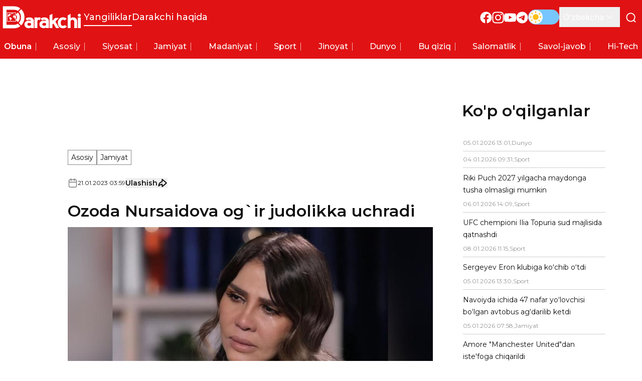

--- FILE ---
content_type: text/x-component
request_url: https://darakchi.uz/oz/209938?_rsc=1q27q
body_size: 3
content:
0:["rU61KKXK7gDvkYTReqDtO",[["children",["locale","oz","d"],"children","(pages)","children","(news)","children",["id","209938","d"],[["id","209938","d"],{"children":["__PAGE__",{}]}],null,null]]]


--- FILE ---
content_type: application/javascript; charset=UTF-8
request_url: https://darakchi.uz/_next/static/chunks/121-c3ea4e8407230792.js
body_size: 2986
content:
(self.webpackChunk_N_E=self.webpackChunk_N_E||[]).push([[121],{7138:function(e,t,n){"use strict";n.r(t),n.d(t,{default:function(){return o.a}});var r=n(231),o=n.n(r),u={};for(var l in r)"default"!==l&&(u[l]=(function(e){return r[e]}).bind(0,l));n.d(t,u)},357:function(e,t,n){"use strict";var r,o;e.exports=(null==(r=n.g.process)?void 0:r.env)&&"object"==typeof(null==(o=n.g.process)?void 0:o.env)?n.g.process:n(8081)},5944:function(e,t,n){"use strict";function r(e,t,n,r){return!1}Object.defineProperty(t,"__esModule",{value:!0}),Object.defineProperty(t,"getDomainLocale",{enumerable:!0,get:function(){return r}}),n(8157),("function"==typeof t.default||"object"==typeof t.default&&null!==t.default)&&void 0===t.default.__esModule&&(Object.defineProperty(t.default,"__esModule",{value:!0}),Object.assign(t.default,t),e.exports=t.default)},231:function(e,t,n){"use strict";Object.defineProperty(t,"__esModule",{value:!0}),Object.defineProperty(t,"default",{enumerable:!0,get:function(){return _}});let r=n(9920),o=n(7437),u=r._(n(2265)),l=n(8016),i=n(8029),c=n(1142),f=n(3461),a=n(844),s=n(291),d=n(4467),p=n(3106),h=n(5944),v=n(4897),y=n(1507),b=new Set;function g(e,t,n,r,o,u){if("undefined"!=typeof window&&(u||(0,i.isLocalURL)(t))){if(!r.bypassPrefetchedCheck){let o=t+"%"+n+"%"+(void 0!==r.locale?r.locale:"locale"in e?e.locale:void 0);if(b.has(o))return;b.add(o)}Promise.resolve(u?e.prefetch(t,o):e.prefetch(t,n,r)).catch(e=>{})}}function m(e){return"string"==typeof e?e:(0,c.formatUrl)(e)}let _=u.default.forwardRef(function(e,t){let n,r;let{href:c,as:b,children:_,prefetch:T=null,passHref:x,replace:C,shallow:j,scroll:k,locale:L,onClick:w,onMouseEnter:M,onTouchStart:P,legacyBehavior:E=!1,...O}=e;n=_,E&&("string"==typeof n||"number"==typeof n)&&(n=(0,o.jsx)("a",{children:n}));let I=u.default.useContext(s.RouterContext),R=u.default.useContext(d.AppRouterContext),A=null!=I?I:R,S=!I,U=!1!==T,K=null===T?y.PrefetchKind.AUTO:y.PrefetchKind.FULL,{href:D,as:N}=u.default.useMemo(()=>{if(!I){let e=m(c);return{href:e,as:b?m(b):e}}let[e,t]=(0,l.resolveHref)(I,c,!0);return{href:e,as:b?(0,l.resolveHref)(I,b):t||e}},[I,c,b]),H=u.default.useRef(D),q=u.default.useRef(N);E&&(r=u.default.Children.only(n));let z=E?r&&"object"==typeof r&&r.ref:t,[B,F,G]=(0,p.useIntersection)({rootMargin:"200px"}),J=u.default.useCallback(e=>{(q.current!==N||H.current!==D)&&(G(),q.current=N,H.current=D),B(e),z&&("function"==typeof z?z(e):"object"==typeof z&&(z.current=e))},[N,z,D,G,B]);u.default.useEffect(()=>{A&&F&&U&&g(A,D,N,{locale:L},{kind:K},S)},[N,D,F,L,U,null==I?void 0:I.locale,A,S,K]);let Q={ref:J,onClick(e){E||"function"!=typeof w||w(e),E&&r.props&&"function"==typeof r.props.onClick&&r.props.onClick(e),A&&!e.defaultPrevented&&function(e,t,n,r,o,l,c,f,a){let{nodeName:s}=e.currentTarget;if("A"===s.toUpperCase()&&(function(e){let t=e.currentTarget.getAttribute("target");return t&&"_self"!==t||e.metaKey||e.ctrlKey||e.shiftKey||e.altKey||e.nativeEvent&&2===e.nativeEvent.which}(e)||!a&&!(0,i.isLocalURL)(n)))return;e.preventDefault();let d=()=>{let e=null==c||c;"beforePopState"in t?t[o?"replace":"push"](n,r,{shallow:l,locale:f,scroll:e}):t[o?"replace":"push"](r||n,{scroll:e})};a?u.default.startTransition(d):d()}(e,A,D,N,C,j,k,L,S)},onMouseEnter(e){E||"function"!=typeof M||M(e),E&&r.props&&"function"==typeof r.props.onMouseEnter&&r.props.onMouseEnter(e),A&&(U||!S)&&g(A,D,N,{locale:L,priority:!0,bypassPrefetchedCheck:!0},{kind:K},S)},onTouchStart:function(e){E||"function"!=typeof P||P(e),E&&r.props&&"function"==typeof r.props.onTouchStart&&r.props.onTouchStart(e),A&&(U||!S)&&g(A,D,N,{locale:L,priority:!0,bypassPrefetchedCheck:!0},{kind:K},S)}};if((0,f.isAbsoluteUrl)(N))Q.href=N;else if(!E||x||"a"===r.type&&!("href"in r.props)){let e=void 0!==L?L:null==I?void 0:I.locale,t=(null==I?void 0:I.isLocaleDomain)&&(0,h.getDomainLocale)(N,e,null==I?void 0:I.locales,null==I?void 0:I.domainLocales);Q.href=t||(0,v.addBasePath)((0,a.addLocale)(N,e,null==I?void 0:I.defaultLocale))}return E?u.default.cloneElement(r,Q):(0,o.jsx)("a",{...O,...Q,children:n})});("function"==typeof t.default||"object"==typeof t.default&&null!==t.default)&&void 0===t.default.__esModule&&(Object.defineProperty(t.default,"__esModule",{value:!0}),Object.assign(t.default,t),e.exports=t.default)},3106:function(e,t,n){"use strict";Object.defineProperty(t,"__esModule",{value:!0}),Object.defineProperty(t,"useIntersection",{enumerable:!0,get:function(){return c}});let r=n(2265),o=n(9189),u="function"==typeof IntersectionObserver,l=new Map,i=[];function c(e){let{rootRef:t,rootMargin:n,disabled:c}=e,f=c||!u,[a,s]=(0,r.useState)(!1),d=(0,r.useRef)(null),p=(0,r.useCallback)(e=>{d.current=e},[]);return(0,r.useEffect)(()=>{if(u){if(f||a)return;let e=d.current;if(e&&e.tagName)return function(e,t,n){let{id:r,observer:o,elements:u}=function(e){let t;let n={root:e.root||null,margin:e.rootMargin||""},r=i.find(e=>e.root===n.root&&e.margin===n.margin);if(r&&(t=l.get(r)))return t;let o=new Map;return t={id:n,observer:new IntersectionObserver(e=>{e.forEach(e=>{let t=o.get(e.target),n=e.isIntersecting||e.intersectionRatio>0;t&&n&&t(n)})},e),elements:o},i.push(n),l.set(n,t),t}(n);return u.set(e,t),o.observe(e),function(){if(u.delete(e),o.unobserve(e),0===u.size){o.disconnect(),l.delete(r);let e=i.findIndex(e=>e.root===r.root&&e.margin===r.margin);e>-1&&i.splice(e,1)}}}(e,e=>e&&s(e),{root:null==t?void 0:t.current,rootMargin:n})}else if(!a){let e=(0,o.requestIdleCallback)(()=>s(!0));return()=>(0,o.cancelIdleCallback)(e)}},[f,n,t,a,d.current]),[p,a,(0,r.useCallback)(()=>{s(!1)},[])]}("function"==typeof t.default||"object"==typeof t.default&&null!==t.default)&&void 0===t.default.__esModule&&(Object.defineProperty(t.default,"__esModule",{value:!0}),Object.assign(t.default,t),e.exports=t.default)},8081:function(e){!function(){var t={229:function(e){var t,n,r,o=e.exports={};function u(){throw Error("setTimeout has not been defined")}function l(){throw Error("clearTimeout has not been defined")}function i(e){if(t===setTimeout)return setTimeout(e,0);if((t===u||!t)&&setTimeout)return t=setTimeout,setTimeout(e,0);try{return t(e,0)}catch(n){try{return t.call(null,e,0)}catch(n){return t.call(this,e,0)}}}!function(){try{t="function"==typeof setTimeout?setTimeout:u}catch(e){t=u}try{n="function"==typeof clearTimeout?clearTimeout:l}catch(e){n=l}}();var c=[],f=!1,a=-1;function s(){f&&r&&(f=!1,r.length?c=r.concat(c):a=-1,c.length&&d())}function d(){if(!f){var e=i(s);f=!0;for(var t=c.length;t;){for(r=c,c=[];++a<t;)r&&r[a].run();a=-1,t=c.length}r=null,f=!1,function(e){if(n===clearTimeout)return clearTimeout(e);if((n===l||!n)&&clearTimeout)return n=clearTimeout,clearTimeout(e);try{n(e)}catch(t){try{return n.call(null,e)}catch(t){return n.call(this,e)}}}(e)}}function p(e,t){this.fun=e,this.array=t}function h(){}o.nextTick=function(e){var t=Array(arguments.length-1);if(arguments.length>1)for(var n=1;n<arguments.length;n++)t[n-1]=arguments[n];c.push(new p(e,t)),1!==c.length||f||i(d)},p.prototype.run=function(){this.fun.apply(null,this.array)},o.title="browser",o.browser=!0,o.env={},o.argv=[],o.version="",o.versions={},o.on=h,o.addListener=h,o.once=h,o.off=h,o.removeListener=h,o.removeAllListeners=h,o.emit=h,o.prependListener=h,o.prependOnceListener=h,o.listeners=function(e){return[]},o.binding=function(e){throw Error("process.binding is not supported")},o.cwd=function(){return"/"},o.chdir=function(e){throw Error("process.chdir is not supported")},o.umask=function(){return 0}}},n={};function r(e){var o=n[e];if(void 0!==o)return o.exports;var u=n[e]={exports:{}},l=!0;try{t[e](u,u.exports,r),l=!1}finally{l&&delete n[e]}return u.exports}r.ab="//";var o=r(229);e.exports=o}()},307:function(e,t,n){"use strict";var r=n(2265),o=n(8945);function u(){let e=r.useContext(o.IntlContext);if(!e)throw Error(void 0);return e}t.useIntlContext=u,t.useLocale=function(){return u().locale}},9773:function(e,t,n){"use strict";Object.defineProperty(t,"__esModule",{value:!0});var r=n(307);n(2265),n(8945),t.useLocale=r.useLocale}}]);

--- FILE ---
content_type: text/x-component
request_url: https://darakchi.uz/oz/209994?_rsc=1q27q
body_size: 3
content:
0:["rU61KKXK7gDvkYTReqDtO",[["children",["locale","oz","d"],"children","(pages)","children","(news)","children",["id","209994","d"],[["id","209994","d"],{"children":["__PAGE__",{}]}],null,null]]]


--- FILE ---
content_type: text/x-component
request_url: https://darakchi.uz/oz/209951?_rsc=1q27q
body_size: 2
content:
0:["rU61KKXK7gDvkYTReqDtO",[["children",["locale","oz","d"],"children","(pages)","children","(news)","children",["id","209951","d"],[["id","209951","d"],{"children":["__PAGE__",{}]}],null,null]]]


--- FILE ---
content_type: text/x-component
request_url: https://darakchi.uz/oz/209930?_rsc=1q27q
body_size: -7
content:
0:["rU61KKXK7gDvkYTReqDtO",[["children",["locale","oz","d"],"children","(pages)","children","(news)","children",["id","209930","d"],[["id","209930","d"],{"children":["__PAGE__",{}]}],null,null]]]


--- FILE ---
content_type: text/x-component
request_url: https://darakchi.uz/oz/209953?_rsc=1q27q
body_size: 3
content:
0:["rU61KKXK7gDvkYTReqDtO",[["children",["locale","oz","d"],"children","(pages)","children","(news)","children",["id","209953","d"],[["id","209953","d"],{"children":["__PAGE__",{}]}],null,null]]]
